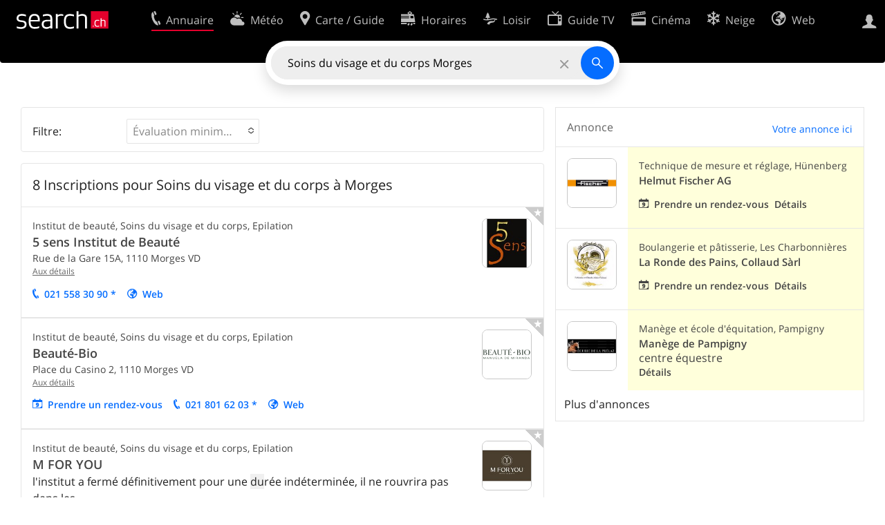

--- FILE ---
content_type: text/html; charset=utf-8
request_url: https://search.ch/tel/Morges/Soins-du-visage-et-du-corps.fr.html
body_size: 10489
content:
<!DOCTYPE html>
<html lang="fr" class="no-js ua-os-mac">
<head><meta http-equiv="Content-Type" content="text/html; charset=utf-8">
<meta name="description" content="8 résultats pour Soins du visage et du corps à Morges avec Haarentfernung, Kosmetikinstitut, Epilation, Medizinische Massage, Schlankheitsinstitut, Schönheitszentrum, Alternative Therapie, Fussreflexzonenmassage">
<link rel="shortcut icon" href="//search.ch/lib/favicon.ico?c=3">
<title>8 Inscriptions pour Soins du visage et du corps à Morges - search.ch</title>
<script>document.documentElement.className = document.documentElement.className.replace(/(^|\s)no-js(\s|$)/, '$1js$2');</script>
<link rel="stylesheet" href="//search.ch/lib/itjs/?files=fonts.css,searchlib.css,jquery.fancybox.css,searchlib-full.css,jquery.sumoselect.min.css&amp;c=bb24b42638">
<link rel="stylesheet" href="/tel/itjs/?files=tel.css,tel-full.css&amp;c=a1738a995e">
<meta name="viewport" content="initial-scale=1.0, width=device-width, viewport-fit=cover">
<meta name="apple-mobile-web-app-title" content="8 Inscriptions pour Soins du visage et du corps à Morges">
<meta name="theme-color" content="#000">
<meta name="google-adsense-account" content="ca-pub-3914417089986499">
<meta name="referrer" content="origin-when-cross-origin">
<link rel="apple-touch-icon-precomposed" href="//search.ch/lib/images/touch/tel.png">
<meta name="msapplication-TileImage" content="//search.ch/lib/images/touch/tel.png">
<meta name="msapplication-TileColor" content="#e4002c">
<link title="tel.search.ch - L'annuaire" type="application/opensearchdescription+xml" rel="search" href="/tel/opensearch.fr.xml">
<link rel="alternate" hreflang="x-default" title=" " href="https://search.ch/tel/Morges/Haarentfernung">
<script>window.dataLayer=[{"LocalCategoryUID":"8KvBkfGGKl_B3alkQIaNhQ","LocalRegionUID":"192","PageType":"ResultList","platform":"web","LoginType":"Visitor","Slot":"tel","PageLanguage":"fr"}];</script>
<script>window.kameleoonQueue = window.kameleoonQueue || [];</script>
<script src="https://hm236qt78z.kameleoon.io/kameleoon.js" async fetchpriority="high"></script>
<script async src="https://securepubads.g.doubleclick.net/tag/js/gpt.js"></script>
<script>
			window.googletag = window.googletag || {cmd:[], eventhandler:0};
			window.googletag.cmd = window.googletag.cmd || [];
			window.googletag.eventhandler = window.googletag.eventhandler || 0;
			window.oc_slot_loaded = window.oc_slot_loaded || [];
			googletag.cmd.push(function() {
				googletag.defineSlot('/21785248467/search_homepage/searchch-resultlist-banner', ['fluid'], 'onecontext-s')
					.setTargeting('oneCONTEXT-targeting', ['category_976', 'region_192'])
					.setTargeting('language', 'FR')
					.setClickUrl('//placeproxy.localsearch.ch/places?source=search.ch&rand=1769060568gd41d8cd98f00b204e9800998ecf8427eg03bc46e52f5a10d9d3bed803ba6db426fe463da019bb93caf55ab90a6634bb68g05333184c9e463319a97dcb1481de411&url=')
					.addService(googletag.pubads());

				if (!googletag.eventhandler++) {
					googletag.pubads().addEventListener('slotRenderEnded', function(ev) {
						
						try {
							var slotid = ev.slot.getSlotElementId();
							var oc = document.getElementById(slotid).closest('.tel-onecontext');

							// Detect double loading of onecontext ads e.g. by buggy Ringier ad
							if (oc && window.oc_slot_loaded[slotid])
								sl_error('Double load of OneContext slot ' + slotid);
							else
								window.oc_slot_loaded[slotid] = true;

							if (!ev.isEmpty && oc && oc.style.display != 'block') {
								// Do not use jQuery as it is not guaranteed to be available
								oc.style.display = 'block';
								if (ev.slot.getSlotElementId() != 'onecontext-s') {	// no close-button on small ads
									var cb = document.createElement('div');
									cb.className = 'sl-icon-close';
									cb.addEventListener('click', function() { oc.closest('.sl-banner').style.display = 'none' });
									oc.prepend(cb);
								}
							}
						} catch (ex) {};
					});
				}

				googletag.pubads().setPrivacySettings({limitedAds:true});	// Tell google not to set cookies, see https://support.google.com/admanager/answer/9882911 for more information
				googletag.enableServices();
			});
		</script>
<script>
			window.googletag = window.googletag || {cmd:[], eventhandler:0};
			window.googletag.cmd = window.googletag.cmd || [];
			window.googletag.eventhandler = window.googletag.eventhandler || 0;
			window.oc_slot_loaded = window.oc_slot_loaded || [];
			googletag.cmd.push(function() {
				googletag.defineSlot('/21785248467/search_homepage/searchch-resultlist-native', ['fluid'], 'onecontext-m')
					.setTargeting('oneCONTEXT-targeting', ['category_976', 'region_192'])
					.setTargeting('language', 'FR')
					.setClickUrl('//placeproxy.localsearch.ch/places?source=search.ch&rand=1769060568gd41d8cd98f00b204e9800998ecf8427eg2b4e063c4ef34d0f8d93c3e1699f55f988732b5db18e3811629ed1ef593b2380geff569540992b1f03fbafc21d7238b85&url=')
					.addService(googletag.pubads());

				if (!googletag.eventhandler++) {
					googletag.pubads().addEventListener('slotRenderEnded', function(ev) {
						
						try {
							var slotid = ev.slot.getSlotElementId();
							var oc = document.getElementById(slotid).closest('.tel-onecontext');

							// Detect double loading of onecontext ads e.g. by buggy Ringier ad
							if (oc && window.oc_slot_loaded[slotid])
								sl_error('Double load of OneContext slot ' + slotid);
							else
								window.oc_slot_loaded[slotid] = true;

							if (!ev.isEmpty && oc && oc.style.display != 'block') {
								// Do not use jQuery as it is not guaranteed to be available
								oc.style.display = 'block';
								if (ev.slot.getSlotElementId() != 'onecontext-s') {	// no close-button on small ads
									var cb = document.createElement('div');
									cb.className = 'sl-icon-close';
									cb.addEventListener('click', function() { oc.closest('.sl-banner').style.display = 'none' });
									oc.prepend(cb);
								}
							}
						} catch (ex) {};
					});
				}

				googletag.pubads().setPrivacySettings({limitedAds:true});	// Tell google not to set cookies, see https://support.google.com/admanager/answer/9882911 for more information
				googletag.enableServices();
			});
		</script>
<script>
			window.googletag = window.googletag || {cmd:[], eventhandler:0};
			window.googletag.cmd = window.googletag.cmd || [];
			window.googletag.eventhandler = window.googletag.eventhandler || 0;
			window.oc_slot_loaded = window.oc_slot_loaded || [];
			googletag.cmd.push(function() {
				googletag.defineSlot('/21785248467/search_homepage/searchch-resultlist-inread', ['fluid'], 'onecontext-l')
					.setTargeting('oneCONTEXT-targeting', ['category_976', 'region_192'])
					.setTargeting('language', 'FR')
					.setClickUrl('//placeproxy.localsearch.ch/places?source=search.ch&rand=1769060568gd41d8cd98f00b204e9800998ecf8427egf659f0816ae58d2ffcbd57fc7afc1816c6b12e2f4c6cad0743f30a5ee270ab78gabf33117a1631cc1bf78d30f17988375&url=')
					.addService(googletag.pubads());

				if (!googletag.eventhandler++) {
					googletag.pubads().addEventListener('slotRenderEnded', function(ev) {
						
						try {
							var slotid = ev.slot.getSlotElementId();
							var oc = document.getElementById(slotid).closest('.tel-onecontext');

							// Detect double loading of onecontext ads e.g. by buggy Ringier ad
							if (oc && window.oc_slot_loaded[slotid])
								sl_error('Double load of OneContext slot ' + slotid);
							else
								window.oc_slot_loaded[slotid] = true;

							if (!ev.isEmpty && oc && oc.style.display != 'block') {
								// Do not use jQuery as it is not guaranteed to be available
								oc.style.display = 'block';
								if (ev.slot.getSlotElementId() != 'onecontext-s') {	// no close-button on small ads
									var cb = document.createElement('div');
									cb.className = 'sl-icon-close';
									cb.addEventListener('click', function() { oc.closest('.sl-banner').style.display = 'none' });
									oc.prepend(cb);
								}
							}
						} catch (ex) {};
					});
				}

				googletag.pubads().setPrivacySettings({limitedAds:true});	// Tell google not to set cookies, see https://support.google.com/admanager/answer/9882911 for more information
				googletag.enableServices();
			});
		</script></head>
<body class="tel-form-small tel-design2025 sl-lang-fr ux-audit ua-os-mac ua-chrome sl-service-tel sl-service-tel-result"><div style="position:absolute"><noscript><img class="audit" alt="" style="width:0; height:0; border:0; padding:0" src="//search.ch/audit/NCP/tel/fr/result"></noscript><script>(new Image()).src = '//search.ch/audit/NCP/tel/fr/result?d=' + Math.random()</script>
</div>
<div><img class="sl-printonly sl-logo-print" alt="search.ch" src="//search.ch/lib/images/search-logo-print.svg?c=ae4bf65605"><div class="sl-nav-container sl-screenonly"><div class="sl-nav"><div class="sl-nav-inner"><a href="//search.ch/index.fr.html" title="Page d'accueil"><div id="sl-logo" class="sl-logo left"></div>
</a><div class="sl-login-container sl-form" id="sl-profile-badge-container"><a class="sl-profile-badge" href="#sl-login" title="Connexion"><span class="sl-icon-monospace sl-icon-profile"></span></a></div>
<ul class="sl-nav-items-container"><li class="sl-nav-item sl-menu-active" data-moveable title="Annuaire suisse"><a id="sl-menu-link-tel" class="sl-menu-link sl-vertical-center" href="//search.ch/tel/index.fr.html"><span class="sl-icon-monospace sl-icon-service-tel"></span><span class="sl-menu-title">Annuaire</span></a></li><li class="sl-nav-item" data-moveable title=""><a id="sl-menu-link-meteo" class="sl-menu-link sl-vertical-center" href="//search.ch/meteo/index.fr.html"><span class="sl-icon-monospace sl-icon-service-meteo"></span><span class="sl-menu-title">Météo</span></a></li><li class="sl-nav-item" data-moveable title="Carte suisse et guide routier"><a id="sl-menu-link-map" class="sl-menu-link sl-vertical-center" href="//search.ch/map/index.fr.html"><span class="sl-icon-monospace sl-icon-service-map"></span><span class="sl-menu-title">Carte / Guide</span></a></li><li class="sl-nav-item" data-moveable title="Horaires avec les transports publics"><a id="sl-menu-link-oev" class="sl-menu-link sl-vertical-center" href="//search.ch/horaire/index.fr.html"><span class="sl-icon-monospace sl-icon-service-oev"></span><span class="sl-menu-title">Horaires</span></a></li><li class="sl-nav-item" data-moveable title="Loisir"><a id="sl-menu-link-freizeit" class="sl-menu-link sl-vertical-center" href="//search.ch/loisir/index.fr.html"><span class="sl-icon-monospace sl-icon-service-freizeit"></span><span class="sl-menu-title">Loisir</span></a></li><li class="sl-nav-item" data-moveable title="Programme TV"><a id="sl-menu-link-tv" class="sl-menu-link sl-vertical-center" href="//search.ch/tv/index.fr.html"><span class="sl-icon-monospace sl-icon-service-tv"></span><span class="sl-menu-title">Guide TV</span></a></li><li class="sl-nav-item" data-moveable title="Actualité cinéma"><a id="sl-menu-link-kino" class="sl-menu-link sl-vertical-center" href="//search.ch/cine/index.fr.html"><span class="sl-icon-monospace sl-icon-service-kino"></span><span class="sl-menu-title">Cinéma</span></a></li><li class="sl-nav-item" data-moveable title="Rapport de neige pour plus de 200 stations de ski de Suisse"><a id="sl-menu-link-meteo/snow" class="sl-menu-link sl-vertical-center" href="//search.ch/meteo/snow.fr.html"><span class="sl-icon-monospace sl-icon-service-snow"></span><span class="sl-menu-title">Neige</span></a></li><li class="sl-nav-item" data-moveable title="Recherche du Web"><a id="sl-menu-link-web" class="sl-menu-link sl-vertical-center" href="//search.ch/web/index.fr.html"><span class="sl-icon-monospace sl-icon-service-web"></span><span class="sl-menu-title">Web</span></a></li><li class="sl-nav-item" data-moveable title=""><a id="sl-menu-link-app" class="sl-menu-link sl-vertical-center" href="//search.ch/app/index.fr.html"><span class="sl-icon-monospace sl-icon-service-app"></span><span class="sl-menu-title">Apps</span></a></li><li class="sl-nav-item"><a id="sl-more-link" class="sl-menu-link sl-vertical-center" href="#sl-flyout-menu"><span class="sl-icon-monospace sl-icon-more"></span><span class="sl-menu-title">Plus</span></a></li></ul>
<div id="sl-login" class="sl-login-container sl-form"><form method="post" action="//login.search.ch/login.fr.html"><ul class="sl-floatlist"><li class="sl-floatlist-newline spacer"><a class="sl-text-link" href="//login.search.ch/settings/services.fr.html?f=https%3A%2F%2Fsearch.ch%2Ftel%2FMorges%2FSoins-du-visage-et-du-corps.fr.html"><span>Données personnelles »</span></a></li>
<li class="sl-floatlist-newline sl-readtext">Connexion:</li>
<li class="sl-login-input"><input type="text" placeholder="Nom d'utilisateur" name="LoginName" tabindex="1"><div class="sl-form-row-field-action-right sl-icon-clear" style="display:none"></div>
</li>
<li class="sl-login-input"><input type="password" placeholder="Mot de passe" name="Password" tabindex="1"><input type="hidden" name="Token" value="79b6cd3645aa7355d5e98c85f022e18d"><div class="sl-form-row-field-action-right sl-icon-clear" style="display:none"></div>
</li>
<li class="sl-floatlist-newline spacer"><input type="hidden" name="f" value="https://search.ch/tel/Morges/Soins-du-visage-et-du-corps.fr.html"><input type="submit" class="" value="OK" tabindex="1"></li>
<li><a class="sl-text-link" href="//login.search.ch/register.fr.html?f=https%3A%2F%2Fsearch.ch%2Ftel%2FMorges%2FSoins-du-visage-et-du-corps.fr.html"><span>Enregistrer</span></a></li>
<li class="sl-floatlist-newline spacer"><a class="sl-text-link" href="//login.search.ch/forgotpassword.fr.html?f=https%3A%2F%2Fsearch.ch%2Ftel%2FMorges%2FSoins-du-visage-et-du-corps.fr.html"><span>Oublié le mot de passe</span></a></li>
<li class="sl-floatlist-newline sl-readtext">ou</li>
<li class="sl-floatlist-newline socialbutton"><a rel="nofollow" class="sl-sociallogin-localch sl-text-link sl-button" href="//login.search.ch/login/localch.fr.html?f=https%3A%2F%2Fsearch.ch%2Ftel%2FMorges%2FSoins-du-visage-et-du-corps.fr.html&amp;mode=login&amp;nonce=1769060568g07179cd09aa7de75c89ea020b1beb288ge8277c5d65f77362a38038929b5b9c90cd3d661cb97b4b1b97f9a51ca6704d2eg2dcebfc9e39e728118b9b88a06ada353" data-state="{&quot;forward_url&quot;:&quot;https:\/\/search.ch\/tel\/Morges\/Soins-du-visage-et-du-corps.fr.html&quot;,&quot;mode&quot;:&quot;login&quot;}" data-nonce="1769060568g07179cd09aa7de75c89ea020b1beb288ge8277c5d65f77362a38038929b5b9c90cd3d661cb97b4b1b97f9a51ca6704d2eg2dcebfc9e39e728118b9b88a06ada353"><img class="sl-share-icon" src="//search.ch/lib/images/social/localch.svg?c=141c7389a2" alt=""><span>Connecter avec local.ch</span></a></li>
<li class="sl-floatlist-newline socialbutton"><a rel="nofollow" class="sl-sociallogin-apple sl-text-link sl-button" href="//login.search.ch/login/apple.fr.html?f=https%3A%2F%2Fsearch.ch%2Ftel%2FMorges%2FSoins-du-visage-et-du-corps.fr.html&amp;mode=login&amp;nonce=1769060568g07179cd09aa7de75c89ea020b1beb288ge8277c5d65f77362a38038929b5b9c90cd3d661cb97b4b1b97f9a51ca6704d2eg2dcebfc9e39e728118b9b88a06ada353" data-state="{&quot;forward_url&quot;:&quot;https:\/\/search.ch\/tel\/Morges\/Soins-du-visage-et-du-corps.fr.html&quot;,&quot;mode&quot;:&quot;login&quot;}" data-nonce="1769060568g07179cd09aa7de75c89ea020b1beb288ge8277c5d65f77362a38038929b5b9c90cd3d661cb97b4b1b97f9a51ca6704d2eg2dcebfc9e39e728118b9b88a06ada353"><img class="sl-share-icon" src="//search.ch/lib/images/social/apple.svg?c=ef7e622b8b" alt=""><span>Connecter avec Apple</span></a></li>
<li class="sl-floatlist-newline socialbutton"><a rel="nofollow" class="sl-sociallogin-facebook sl-text-link sl-button" href="//login.search.ch/login/facebook.fr.html?f=https%3A%2F%2Fsearch.ch%2Ftel%2FMorges%2FSoins-du-visage-et-du-corps.fr.html&amp;mode=login&amp;nonce=1769060568g07179cd09aa7de75c89ea020b1beb288ge8277c5d65f77362a38038929b5b9c90cd3d661cb97b4b1b97f9a51ca6704d2eg2dcebfc9e39e728118b9b88a06ada353" data-state="{&quot;forward_url&quot;:&quot;https:\/\/search.ch\/tel\/Morges\/Soins-du-visage-et-du-corps.fr.html&quot;,&quot;mode&quot;:&quot;login&quot;}" data-nonce="1769060568g07179cd09aa7de75c89ea020b1beb288ge8277c5d65f77362a38038929b5b9c90cd3d661cb97b4b1b97f9a51ca6704d2eg2dcebfc9e39e728118b9b88a06ada353"><img class="sl-share-icon" src="//search.ch/lib/images/social/facebook.svg?c=f912f2fa26" alt=""><span>Connecter avec Facebook</span></a></li>
<li class="sl-floatlist-newline socialbutton"><a rel="nofollow" class="sl-sociallogin-google sl-text-link sl-button" href="//login.search.ch/login/google.fr.html?f=https%3A%2F%2Fsearch.ch%2Ftel%2FMorges%2FSoins-du-visage-et-du-corps.fr.html&amp;mode=login&amp;nonce=1769060568g07179cd09aa7de75c89ea020b1beb288ge8277c5d65f77362a38038929b5b9c90cd3d661cb97b4b1b97f9a51ca6704d2eg2dcebfc9e39e728118b9b88a06ada353" data-state="{&quot;forward_url&quot;:&quot;https:\/\/search.ch\/tel\/Morges\/Soins-du-visage-et-du-corps.fr.html&quot;,&quot;mode&quot;:&quot;login&quot;}" data-nonce="1769060568g07179cd09aa7de75c89ea020b1beb288ge8277c5d65f77362a38038929b5b9c90cd3d661cb97b4b1b97f9a51ca6704d2eg2dcebfc9e39e728118b9b88a06ada353"><img class="sl-share-icon" src="//search.ch/lib/images/social/google.svg?c=5ea4cb398a" alt=""><span>Connecter avec Google</span></a></li>
<li class="sl-floatlist-newline socialbutton"><a rel="nofollow" class="sl-sociallogin-linkedin sl-text-link sl-button" href="//login.search.ch/login/linkedin.fr.html?f=https%3A%2F%2Fsearch.ch%2Ftel%2FMorges%2FSoins-du-visage-et-du-corps.fr.html&amp;mode=login&amp;nonce=1769060568g07179cd09aa7de75c89ea020b1beb288ge8277c5d65f77362a38038929b5b9c90cd3d661cb97b4b1b97f9a51ca6704d2eg2dcebfc9e39e728118b9b88a06ada353" data-state="{&quot;forward_url&quot;:&quot;https:\/\/search.ch\/tel\/Morges\/Soins-du-visage-et-du-corps.fr.html&quot;,&quot;mode&quot;:&quot;login&quot;}" data-nonce="1769060568g07179cd09aa7de75c89ea020b1beb288ge8277c5d65f77362a38038929b5b9c90cd3d661cb97b4b1b97f9a51ca6704d2eg2dcebfc9e39e728118b9b88a06ada353"><img class="sl-share-icon" src="//search.ch/lib/images/social/linkedin.svg?c=c1b8d81f93" alt=""><span>Connecter avec LinkedIn</span></a></li>
<li class="sl-floatlist-newline sl-readtext sl-smaller">Veuillez noter que notre nouvelle déclaration relative à la <a href="//search.ch/privacy.fr.html">protection des données</a> ainsi que nos <a href="//search.ch/terms.fr.html">conditions d'utilisation</a> modifiées sont applicables.</li>
</ul>
<!--valid--></form>
</div>
</div>
</div>
<div id="sl-service-form-container" class="sl-screenonly"><div id="tel-forms"><form id="tel-form-simple" action="/tel/index.fr.html" class="tel-search-form"><div class="tel-search"><div class="tel-inputs"><div class="tel-input"><input id="tel-form-simple-all" class="tel-feedback" type="text" name="all" placeholder="Qui/quoi/où/numéro téléphone" data-placeholders="Entreprise, p.ex. «localsearch»|Profession et lieu, p.ex. «menuisier Genève»|No de téléphone, p.ex. «0582010541»|Enterprise et lieu, p.ex. «Migros Lausanne»|Nom et lieu, p.ex. «Peter Mueller Berne»" title="Qui/quoi/où/numéro téléphone" value="Soins du visage et du corps Morges" spellcheck="false" autocomplete="off" tabindex="1"><div class="sl-form-row-field-action-right sl-icon-clear" style="display:none"></div>
</div>
</div>
<input type="submit" class="sl-icon-font" title="Rechercher" value="" tabindex="1"></div>
<div class="tel-feedbacks"><div class="tel-feedback-row"><div class="tel-bar-container"><div class="tel-result-bar" style="width:72%"></div>
<span class="tel-result-count">8</span><span class="tel-result-label">inscriptions</span></div>
</div>
</div>
<div class="tel-toggles"><a id="tel-toggle-extended" href="/tel/extended.fr.html">Recherche avancée</a></div>
<!--valid--></form>
</div>
</div>
</div>
<div class="sl-tribune-ad ad-block" style="display: none"></div>
<div class="sl-content sl-cards-container"><!-- teldb: tel_search_ch.teldb-20260121_2030 -->
<div class="sl-loadmore-section" data-maxpage="1"><div class="sl-col sl-col-5 sl-col-4-medium"><section class="sl-card tel-result-tips sl-error"><div class="sl-card-inner"><div class="sl-card-body"><div></div>
</div>
</div>
</section>
<div class="sl-card-inner sl-banner sl-banner-hidden-title tel-onecontext ad-block sl-screenonly"><table><tr><td class="sl-card-body">
			<div id='onecontext-s' style='aspect-ratio:728/90'>
				<script>
					googletag.cmd.push(function() { googletag.display('onecontext-s'); });
				</script>
			</div>
		</td>
</tr>
</table>
</div>
<section class="sl-card sl-screenonly tel-filter"><div class="sl-card-inner"><div class="sl-card-body"><form><input type="hidden" name="was" value="Soins du visage et du corps"><input type="hidden" name="wo" value="Morges"><table><tr><td><span class="tel-filter-tour" title="Les entrées peuvent être filtrées par des critères supplémentaires.">Filtre:</span></td>
<td><select id="tel-filter-rating" class="tel-filter-nomulti" multiple name="rating[]" data-placeholder="Évaluation minimale"><option title="Évaluation minimale: Excellent" class="tel-filter-rating-95" value="95">Excellent (2)</option>
<option title="Évaluation minimale: Bon" class="tel-filter-rating-75" value="75">Bon (2)</option>
<option title="Évaluation minimale: A des évaluations" class="tel-filter-rating-0" value="0">A des évaluations (2)</option>
</select>
</td>
<td><a href="#" style="visibility:hidden" class="tel-filter-clear sl-icon-map-draw-delete" title="Supprimer le filtre, afficher tous les résultats"></a></td>
</tr>
</table>
<noscript><input type="submit" name="filter" value="Rechercher" tabindex="1"></noscript><!--valid--></form>
</div>
</div>
</section>
<div class="tel-content"><section class="sl-card tel-card-results"><header class="tel-maplet" data-facetcounts="{&quot;localina-tomorrow-lunch&quot;:0,&quot;rating-0&quot;:2,&quot;open-yes&quot;:0,&quot;rating-95&quot;:2,&quot;private-1&quot;:0,&quot;private-0&quot;:8,&quot;rating-75&quot;:2,&quot;localina-later&quot;:0,&quot;localina-today-lunch&quot;:0,&quot;localina-today-dinner&quot;:0,&quot;open-available&quot;:8}"><h1 class="sl-card-header-title" style="width:calc(100% - 10rem)">8 Inscriptions pour Soins du visage et du corps à Morges</h1>
</header>
<ol class="tel-results tel-entries"><li class="tel-onecontext sl-banner">
			<div id='onecontext-m' style=''>
				<script>
					googletag.cmd.push(function() { googletag.display('onecontext-m'); });
				</script>
			</div>
		</li>
<li class="tel-commercial tel-paid"><div class="tel-badge" title="Inscription premium"><div class="sl-icon-font"></div>
</div>
<article class="tel-resultentry tel-resultentry-clickable"><table class="tel-resultentry"><tr><td class="tel-result-main"><div class="tel-result-content"><div class="tel-categories">Institut de beauté, Soins du visage et du corps, Epilation</div>
<h1><a href="/tel/morges/rue-de-la-gare-15a/5-sens-institut-de-beaute.fr.html" data-stats="">5 sens Institut de Beauté</a></h1>
<div class="tel-address">Rue de la Gare 15A, <span class="tel-zipcity"><span class="postal-code">1110</span> <span class="locality">Morges</span> <span class="region">VD</span></span></div>
<div class="tel-number sl-printonly"><span class="sl-nowrap"><a href="tel:+41215583090" title="Appeler" class="value tel-callable" data-entrytype="Business" data-ponp="1" data-stats="">021 558 30 90</a> <span title="* Ne souhaite pas de publicité">*</span></span></div>
</div>
<a class="tel-result-detail-link" title="5 sens Institut de Beauté" href="/tel/morges/rue-de-la-gare-15a/5-sens-institut-de-beaute.fr.html" data-stats="">Aux détails</a><ul class="tel-result-actions sl-screenonly sl-floatlist"><li><a class="tel-result-action sl-icon-call" href="tel:+41215583090" data-entrytype="Business" data-ponp="1" data-stats="" title="Appeler">021 558 30 90 *</a></li>
<li><a class="tel-result-action sl-icon-website" href="http://www.cinqsens.ch/" data-stats="">Web</a></li>
</ul>
</td>
<td class="tel-result-left"><a href="/tel/morges/rue-de-la-gare-15a/5-sens-institut-de-beaute.fr.html"><img class="tel-result-image default" src="//search.ch/tel/media/3e637ea2bda0d1a2ef5427c9b1d1a63e44092309.jpg/l/128x128/5-sens.jpg" alt="5 sens Institut de Beauté"></a></td>
</tr>
</table>
</article>
</li>
<li class="tel-commercial tel-paid"><div class="tel-badge" title="Inscription premium"><div class="sl-icon-font"></div>
</div>
<article class="tel-resultentry tel-resultentry-clickable"><table class="tel-resultentry"><tr><td class="tel-result-main"><div class="tel-result-content"><div class="tel-categories">Institut de beauté, Soins du visage et du corps, Epilation</div>
<h1><a href="/tel/morges/place-du-casino-2/beaute-bio.fr.html" data-stats="">Beauté-Bio</a></h1>
<div class="tel-address">Place du Casino 2, <span class="tel-zipcity"><span class="postal-code">1110</span> <span class="locality">Morges</span> <span class="region">VD</span></span></div>
<div class="tel-number sl-printonly"><span class="sl-nowrap"><a href="tel:+41218016203" title="Appeler" class="value tel-callable" data-entrytype="Business" data-ponp="1" data-stats="">021 801 62 03</a> <span title="* Ne souhaite pas de publicité">*</span></span></div>
</div>
<a class="tel-result-detail-link" title="Beauté-Bio" href="/tel/morges/place-du-casino-2/beaute-bio.fr.html" data-stats="">Aux détails</a><ul class="tel-result-actions sl-screenonly sl-floatlist"><li><a class="tel-result-action sl-icon-calendar" href="https://www.fresha.com/fr/a/beaute-bio-manuela-de-miranda-morges-place-du-casino-2-ut61n9w8/booking?menu=true&amp;pId=20625&amp;dppub=true&amp;employeeId=54595&amp;cartId=3be3500d-7b1d-4b49-a006-b27bf883763c&amp;origin=searchch" data-stats="">Prendre un rendez-vous</a></li>
<li><a class="tel-result-action sl-icon-call" href="tel:+41218016203" data-entrytype="Business" data-ponp="1" data-stats="" title="Appeler">021 801 62 03 *</a></li>
<li><a class="tel-result-action sl-icon-website" href="https://www.beaute-bio.ch/" data-stats="">Web</a></li>
</ul>
</td>
<td class="tel-result-left"><a href="/tel/morges/place-du-casino-2/beaute-bio.fr.html"><img class="tel-result-image default" src="//search.ch/tel/media/c995d77e78b35b42414d4a46f556c79180e13abf.png/l/128x128/logo-beaute-bio.png" alt="Beauté-Bio"></a></td>
</tr>
</table>
</article>
</li>
<li class="tel-commercial tel-paid"><div class="tel-badge" title="Inscription premium"><div class="sl-icon-font"></div>
</div>
<article class="tel-resultentry tel-resultentry-clickable"><table class="tel-resultentry"><tr><td class="tel-result-main"><div class="tel-result-content"><div class="tel-categories">Institut de beauté, Soins du visage et du corps, Epilation</div>
<h1><a href="/tel/morges/avenue-de-la-gottaz-30/m-for-you.fr.html" data-stats="">M FOR YOU</a></h1>
<div class="tel-occupation">l'institut a fermé définitivement pour une <span class="sl-keyword">du</span>rée indéterminée, il ne rouvrira pas dans les ...</div>
<div class="tel-address">Avenue de la Gottaz 30, <span class="tel-zipcity"><span class="postal-code">1110</span> <span class="locality">Morges</span> <span class="region">VD</span></span></div>
<div class="tel-number sl-printonly"><span class="sl-nowrap"><a href="tel:+41218012029" title="Appeler" class="value tel-callable" data-entrytype="Business" data-ponp="1" data-stats="">021 801 20 29</a> <span title="* Ne souhaite pas de publicité">*</span></span></div>
</div>
<a class="tel-result-detail-link" title="M FOR YOU" href="/tel/morges/avenue-de-la-gottaz-30/m-for-you.fr.html" data-stats="">Aux détails</a><ul class="tel-result-actions sl-screenonly sl-floatlist"><li><a class="tel-result-action tel-lightbox-integration sl-icon-calendar" href="https://booking-widget.services.local.ch/fr/entries/ou9jcDC9eAcRAgGdBBRFsQ/bookings/new?origin=searchch" data-stats="">Prendre un rendez-vous</a></li>
<li><a class="tel-result-action sl-icon-call" href="tel:+41218012029" data-entrytype="Business" data-ponp="1" data-stats="" title="Appeler">021 801 20 29 *</a></li>
<li><a class="tel-result-action sl-icon-website" href="https://m-for-you.digitalone.site/" data-stats="">Web</a></li>
</ul>
</td>
<td class="tel-result-left"><a href="/tel/morges/avenue-de-la-gottaz-30/m-for-you.fr.html"><img class="tel-result-image default" src="//search.ch/tel/media/061d4b7798cc09fa0007a402f786e9f95497aae6.jpg/l/128x128/cdv-m4u-r.jpg" alt="M FOR YOU"></a></td>
</tr>
</table>
</article>
</li>
<li class="tel-onecontext sl-banner">
			<div id='onecontext-l' style='aspect-ratio:757/250'>
				<script>
					googletag.cmd.push(function() { googletag.display('onecontext-l'); });
				</script>
			</div>
		</li>
<li class="tel-commercial"><article class="tel-resultentry tel-resultentry-clickable"><table class="tel-resultentry"><tr><td class="tel-result-main"><div class="tel-result-content"><div class="tel-categories">Institut de beauté, Soins du visage et du corps, Epilation, ...</div>
<h1><a href="/tel/morges/grand-rue-32/ligne-beaute.fr.html" data-stats="">Ligne &amp; Beauté</a></h1>
<div class="tel-occupation">Visage, amincissement, épilation à la cire et épilation laser</div>
<div class="tel-address">Grand-Rue 32, <span class="tel-zipcity"><span class="postal-code">1110</span> <span class="locality">Morges</span> <span class="region">VD</span></span></div>
<div class="tel-number sl-printonly"><span class="sl-nowrap"><a href="tel:+41218033050" title="Appeler" class="value tel-callable" data-entrytype="Business" data-ponp="0" data-stats="">021 803 30 50</a> <span title="* Ne souhaite pas de publicité">*</span></span></div>
</div>
<a class="tel-result-detail-link" title="Ligne &amp; Beauté" href="/tel/morges/grand-rue-32/ligne-beaute.fr.html" data-stats="">Aux détails</a><ul class="tel-result-actions sl-screenonly sl-floatlist"><li><a class="tel-result-action sl-icon-call" href="tel:+41218033050" data-entrytype="Business" data-ponp="0" data-stats="" title="Appeler">021 803 30 50 *</a></li>
</ul>
</td>
<td class="tel-result-left"><a href="/tel/morges/grand-rue-32/ligne-beaute.fr.html"><img class="tel-result-image default" src="//search.ch/tel/images/organisation.png?c=9999" alt="Ligne &amp; Beauté"></a></td>
</tr>
</table>
</article>
</li>
<li class="tel-commercial"><article class="tel-resultentry tel-resultentry-clickable"><table class="tel-resultentry"><tr><td class="tel-result-main"><div class="tel-result-content"><div class="tel-categories">Centre esthétique, Soins du visage et du corps</div>
<h1><a href="/tel/morges/rue-de-la-gare-17/neroli-beaute-bien-etre.fr.html" data-stats="">Neroli beauté &amp; bien-<span class="sl-keyword">êt</span>re</a></h1>
<div class="tel-address">Rue de la Gare 17, <span class="tel-zipcity"><span class="postal-code">1110</span> <span class="locality">Morges</span> <span class="region">VD</span></span></div>
<div class="tel-number sl-printonly"><span class="sl-nowrap"><a href="tel:+41218887509" title="Appeler" class="value tel-callable" data-entrytype="Business" data-ponp="0" data-stats="">021 888 75 09</a> <span title="* Ne souhaite pas de publicité">*</span></span></div>
</div>
<a class="tel-result-detail-link" title="Neroli beauté &amp; bien-être" href="/tel/morges/rue-de-la-gare-17/neroli-beaute-bien-etre.fr.html" data-stats="">Aux détails</a><ul class="tel-result-actions sl-screenonly sl-floatlist"><li><a class="tel-result-action tel-lightbox-integration sl-icon-calendar" href="https://booking-widget.services.local.ch/fr/entries/p9KW_4O0osZQdrRvSvOk_g/bookings/new?origin=searchch" data-stats="">Prendre un rendez-vous</a></li>
<li><a class="tel-result-action sl-icon-call" href="tel:+41218887509" data-entrytype="Business" data-ponp="0" data-stats="" title="Appeler">021 888 75 09 *</a></li>
</ul>
</td>
<td class="tel-result-left"><a href="/tel/morges/rue-de-la-gare-17/neroli-beaute-bien-etre.fr.html"><img class="tel-result-image default" src="//search.ch/tel/images/organisation.png?c=9999" alt="Neroli beauté &amp; bien-être"></a></td>
</tr>
</table>
</article>
</li>
<li class="tel-commercial"><article class="tel-resultentry tel-resultentry-clickable"><table class="tel-resultentry"><tr><td class="tel-result-main"><div class="tel-result-content"><div class="tel-categories">Thérapie alternative, Soins du visage et du corps, Réflexologie, ...</div>
<h1><a href="/tel/morges/chemin-claude-anet-5/coco-cannelle.fr.html" data-stats="">Coco Cannelle</a></h1>
<div class="tel-occupation">Studio Soins et Beauté - Thérapeute agréée ASCA - Massothérapeute - Réflexologue - Soins ...</div>
<div class="tel-address">Chemin Claude-Anet 5, <span class="tel-zipcity"><span class="postal-code">1110</span> <span class="locality">Morges</span> <span class="region">VD</span></span></div>
<div class="tel-number sl-printonly"><span class="sl-nowrap"><a href="tel:+41799643758" title="Appeler" class="value tel-callable" data-entrytype="Business" data-ponp="0" data-stats="">079 964 37 58</a> <span title="* Ne souhaite pas de publicité">*</span></span></div>
</div>
<a class="tel-result-detail-link" title="Coco Cannelle" href="/tel/morges/chemin-claude-anet-5/coco-cannelle.fr.html" data-stats="">Aux détails</a><ul class="tel-result-actions sl-screenonly sl-floatlist"><li><a class="tel-result-action sl-icon-call" href="tel:+41799643758" data-entrytype="Business" data-ponp="0" data-stats="" title="Appeler">079 964 37 58 *</a></li>
</ul>
</td>
<td class="tel-result-left"><a href="/tel/morges/chemin-claude-anet-5/coco-cannelle.fr.html"><img class="tel-result-image default" src="//search.ch/tel/images/organisation.png?c=9999" alt="Coco Cannelle"></a></td>
</tr>
</table>
</article>
</li>
<li class="tel-commercial"><article class="tel-resultentry tel-resultentry-clickable"><table class="tel-resultentry"><tr><td class="tel-result-main"><div class="tel-result-content"><div class="tel-categories">Institut de beauté, Soins du visage et du corps</div>
<h1><a href="/tel/morges/rue-louis-de-savoie-56/gn-institut-de-beaute.fr.html" data-stats="">GN Institut de Beauté</a></h1>
<div class="tel-address">Rue Louis-de-Savoie 56, <span class="tel-zipcity"><span class="postal-code">1110</span> <span class="locality">Morges</span> <span class="region">VD</span></span></div>
<div class="tel-number sl-printonly"><span class="sl-nowrap"><a href="tel:+41786846449" title="Appeler" class="value tel-callable" data-entrytype="Business" data-ponp="0" data-stats="">078 684 64 49</a> <span title="* Ne souhaite pas de publicité">*</span></span></div>
</div>
<a class="tel-result-detail-link" title="GN Institut de Beauté" href="/tel/morges/rue-louis-de-savoie-56/gn-institut-de-beaute.fr.html" data-stats="">Aux détails</a><ul class="tel-result-actions sl-screenonly sl-floatlist"><li><a class="tel-result-action sl-icon-call" href="tel:+41786846449" data-entrytype="Business" data-ponp="0" data-stats="" title="Appeler">078 684 64 49 *</a></li>
</ul>
</td>
<td class="tel-result-left"><a href="/tel/morges/rue-louis-de-savoie-56/gn-institut-de-beaute.fr.html"><img class="tel-result-image default" src="//search.ch/tel/images/organisation.png?c=9999" alt="GN Institut de Beauté"></a></td>
</tr>
</table>
</article>
</li>
<li class="tel-commercial"><article class="tel-resultentry tel-resultentry-clickable"><table class="tel-resultentry"><tr><td class="tel-result-main"><div class="tel-result-content"><div class="tel-categories">Institut de beauté, Epilation, Massage thérapeutique, ...</div>
<h1><a href="/tel/morges/chemin-de-la-brume-2/asya-institut.fr.html" data-stats="">Asya Institut</a></h1>
<div class="tel-occupation">Bien-<span class="sl-keyword">êt</span>re et beauté de Chine</div>
<div class="tel-address">Chemin de la Brume 2, <span class="tel-zipcity"><span class="postal-code">1110</span> <span class="locality">Morges</span> <span class="region">VD</span></span></div>
<div class="tel-number sl-printonly"><span class="sl-nowrap"><a href="tel:+41218032000" title="Appeler" class="value tel-callable" data-entrytype="Business" data-ponp="0" data-stats="">021 803 20 00</a></span></div>
<div class="sl_context"><div class="tel-context"><span class="sl_context_label">Catégories: </span>Soins du visage et du corps</div>
</div>
</div>
<a class="tel-result-detail-link" title="Asya Institut" href="/tel/morges/chemin-de-la-brume-2/asya-institut.fr.html" data-stats="">Aux détails</a><ul class="tel-result-actions sl-screenonly sl-floatlist"><li><a class="tel-result-action sl-icon-call" href="tel:+41218032000" data-entrytype="Business" data-ponp="0" data-stats="" title="Appeler">021 803 20 00</a></li>
</ul>
</td>
<td class="tel-result-left"><a href="/tel/morges/chemin-de-la-brume-2/asya-institut.fr.html"><img class="tel-result-image default" src="//search.ch/tel/images/organisation.png?c=9999" alt="Asya Institut"></a></td>
</tr>
</table>
</article>
</li>
</ol>
</section>
<div class="tel-results-end"><div class="tel-nopromo">* Ne souhaite pas de publicité</div>
<div class="tel-footnote">Source des données: SwisscomDirectories</div>
</div>
<div style="clear:both"></div>
<section class="sl-card tel-result-all-valid sl-info sl-screenonly"><div class="sl-card-inner"><div class="sl-card-body"><p>Avez-vous trouvé une erreur? Corrigez une inscription existante ou complétez des inscriptions privées ou d'entreprises et des services publics manquantes.</p>
</div>
</div>
</section>
<div class="sl-off-card sl-no-js-hidden" id="tel-result-scrollprox"><a href="javascript:;" onclick="(function () {$(&quot;#tel-result-scrollprox&quot;).remove(); sl_loadmore();})();">Continuer la recherche dans les alentours.</a></div>
</div>
</div>
<div class="sl-col sl-col-3 sl-col-4-medium tel-ads"><section class="sl-card tel-toplinks sl-banner sl-screenonly"><div class="sl-card-inner"><header><a class="sl-card-action" href="//www.localsearch.ch/fr/digitalone">Votre annonce ici</a><h2 class="sl-card-header-title">Annonce</h2>
</header>
<ol class="tel-results"><li class="tel-ad"><article><table class="tel-resultentry"><tr><td class="tel-result-left"><a href="https://search.ch/tel/huenenberg/moosmattstrasse-1/helmut-fischer-ag.fr.html" data-stats=""><img class="tel-result-image" style="background:white" src="/tel/media/319ac69f0e0ba2c2082c3c08d3a7a92aa04af842.png/l/132x132/2018-05-21-18-49-54.png" alt="Helmut Fischer AG"></a></td>
<td class="tel-result-main"><div class="tel-categories">Technique de mesure et réglage, Hünenberg</div>
<h1><a href="https://search.ch/tel/huenenberg/moosmattstrasse-1/helmut-fischer-ag.fr.html" data-stats="">Helmut Fischer AG</a></h1>
<p class="tel-ad-slogan"></p>
<a class="tel-result-action sl-icon-calendar" href="https://blog.helmut-fischer.com/measuring-made-easy/contact-us?origin=searchch" data-stats="">Prendre un rendez-vous</a><a class="sl-screenonly" href="https://search.ch/tel/huenenberg/moosmattstrasse-1/helmut-fischer-ag.fr.html" data-stats="">Détails</a></td>
</tr>
</table>
</article>
</li>
<li class="tel-ad"><article><table class="tel-resultentry"><tr><td class="tel-result-left"><a href="https://search.ch/tel/les-charbonnieres/route-de-mouthe-4/la-ronde-des-pains-collaud-sarl.fr.html" data-stats=""><img class="tel-result-image" style="background:white" src="/tel/media/a3581ef77c0344a876ba90078c036fb3da895ab0.jpg/l/132x132/2018-07-10-10-33-27.jpg" alt="La Ronde des Pains, Collaud Sàrl"></a></td>
<td class="tel-result-main"><div class="tel-categories">Boulangerie et pâtisserie, Les Charbonnières</div>
<h1><a href="https://search.ch/tel/les-charbonnieres/route-de-mouthe-4/la-ronde-des-pains-collaud-sarl.fr.html" data-stats="">La Ronde des Pains, Collaud Sàrl</a></h1>
<p class="tel-ad-slogan"></p>
<a class="tel-result-action tel-lightbox-integration sl-icon-calendar" href="https://booking-widget.services.local.ch/fr/entries/WBLchAwyK6oRNjFWoX2M4A/bookings/new?origin=searchch" data-stats="">Prendre un rendez-vous</a><a class="sl-screenonly" href="https://search.ch/tel/les-charbonnieres/route-de-mouthe-4/la-ronde-des-pains-collaud-sarl.fr.html" data-stats="">Détails</a></td>
</tr>
</table>
</article>
</li>
<li class="tel-ad"><article><table class="tel-resultentry"><tr><td class="tel-result-left"><a href="https://search.ch/tel/pampigny/route-de-la-prele-3b/manege-de-pampigny.fr.html" data-stats=""><img class="tel-result-image" style="background:white" src="/tel/media/29667c6f368e079b3629108303ba5393d630b7e2.jpg/l/132x132/2017-07-24-07-52-02.jpg" alt="Manège de Pampigny"></a></td>
<td class="tel-result-main"><div class="tel-categories">Manège et école d'équitation, Pampigny</div>
<h1><a href="https://search.ch/tel/pampigny/route-de-la-prele-3b/manege-de-pampigny.fr.html" data-stats="">Manège de Pampigny</a></h1>
<p class="tel-ad-slogan">centre équestre</p>
<a class="sl-screenonly" href="https://search.ch/tel/pampigny/route-de-la-prele-3b/manege-de-pampigny.fr.html" data-stats="">Détails</a></td>
</tr>
</table>
</article>
</li>
</ol>
<div class="sl-card-footer"><div style="margin-top:0.5rem">Plus d'annonces</div>
</div>
</div>
</section>
</div>
</div>
<div class="sl-loadmore-throbber"></div>
</div>
<div class="sl-footer"><div class="sl-flyout-menu" id="sl-flyout-menu"><div class="sl-more-column"><ul id="sl-more-links-list" class="sl-more-links-list"></ul>
</div>
<div class="sl-footer-column"><ul class="sl-footer-link-list"><li><a href="//www.localsearch.ch/fr/votre-inscription">Votre inscription</a></li>
<li><a href="https://cc.localsearch.ch/?language=fr">Centre clients</a></li>
<li class="sl-no-js-hidden"><a class="sl-start-tour" href="#">Utilisation</a></li>
<li><a href="//search.ch/about.fr.html">Mentions Légales</a></li>
<li><a href="//search.ch/contact.fr.html?s=tel">Contact</a></li>
<li><a href="//search.ch/terms.fr.html">Conditions d’utilisation</a></li>
<li><a href="//search.ch/privacy.fr.html">Protection des données</a></li>
<li><a href="//search.ch/cookiepolicy.fr.html">Politique en matière de cookies</a></li>
<li><a href="javascript:Optanon.ToggleInfoDisplay()">Préférences de cookies</a></li>
<li><a href="//api.search.ch/index.fr.html">Développeurs</a></li>
</ul>
</div>
</div>
</div>
</div>
<script>window.trace += "e";; var env = {"t":{"tel_entries":"inscriptions","tel_entry":"inscription","tel_unknown_inaccurate":"inconnue\/non précise","tel_copybutton_success":"Copié dans le presse-papiers."},"tel_feedbackurl":"\/tel\/feedback.fr.json","feedbackfields":{"name":"N","misc":"M","strasse":"S","ort":"O","kanton":"K","tel":"T","was":"A","wo":"W","privat":"P","firma":"F","iquery":"Q","all":"E"},"lang":"fr","audit_url":"\/\/search.ch\/audit\/CP\/tel\/fr\/result","lib_url":"\/\/search.ch\/lib\/","page":"result","bench":1,"servertype":"live","services_onedomain":["app","freizeit","freizeit","loisir","libero","leisure","kino","kino","cine","cine","kino","map","maps","route","velo","bici","bike","fahrrad","meteo","oev","fahrplan","horaire","orario","timetable","route","snow","tel","tv","web","lib","mapgen","portal","routebackend","test","alarm","billy","clips","dofta","envis","hulda","inbyn","jubla","kura","norbo","oxel","pugg","qvart","rusig","trotsig","uldum","vaken","wilse","xaxig","yucca","zita","akut","boren","charm","dimma","devel","twin"],"service_path":"tel","ua":{"os":"mac","osversion":"10.15.7","apptype":false,"appversion":0,"full":true},"T":{"sl_locateme_denied":"Vous ne nous avez pas autorisé à retrouver votre emplacement actuel.","sl_locateme_error":"Impossible de déterminer l'emplacement actuel.","sl_locateme_retry":"Réinitialiser ma position","sl_share_page":"Partager la page"},"post":0};; new Image().src = "//search.ch/lib/sizes.gif?w=" + window.innerWidth + "&h=" + window.innerHeight + "&r=" + (window.devicePixelRatio ? window.devicePixelRatio : 1) + "&f=" + window.getComputedStyle(document.querySelector("html")).getPropertyValue("font-size"); window.onerror = function (errmsg, file, line, column, errorObj) {
	var stack = errorObj && errorObj.stack ? errorObj.stack : "";
	var errstr = typeof errmsg !== 'string' ? 'event keys:' + Object.keys(errmsg).join() : errmsg;
	var el = document.activeElement;
	var typing = el && (el.tagName.toLowerCase() == 'input' && el.type == 'text' || el.tagName.toLowerCase() == 'textarea');
	if (!typing && !window.sl_noretry && errstr.match(/SyntaxError/) && !window.location.href.match(/retry=/) && !env.post)
		window.location.replace(window.location.href + (window.location.search ? "&retry=2" : "?retry=2"))
	else if (!window.sl_errurl)
		window.sl_errurl = (new Image()).src = ("/tel/itjs/error.gif?errmsg=" + encodeURIComponent(errstr) + "&file=" + encodeURIComponent(file) + "&line=" + line + "&column=" + column + "&trace=" + window.trace.substr(9) + "&gotjs=" + encodeURIComponent(window.it_gotjs) + '&stack=' + encodeURIComponent(stack)).substr(0, 3900);
	
}
window.trace += "E";</script>
<script src="/tel/itjs/?files=jquerybuild.js,sl_core.js,sl.js,nav-full.js,service-form.js,geo.js,overlay.js,sl_sortable.js,jquery.fancybox.js,sl_state.js,jquery.sumoselect.min.js,tel-common.js,tel-full.js,fbpreloadall.js&amp;c=092847a2ab"></script>
<script>window.trace += "l";
			
			if (!("$" in window) && !window.location.href.match(/retry=/) && !env.post)
				window.location.replace(window.location.href + (window.location.search ? "&retry=1" : "?retry=1"));
			else
			$(document).ready(function () {
				window.sl_noretry = 1;
				$(document).on("click",".sl-banner .sl-icon-close", function() {
					$(this).closest(".sl-banner").animate({ height:0, padding:0 }, { duration:100, complete: function () { $(this).remove(); } })
						.find(".sl_bv").each(function() { new Image().src = "//search.ch/lib/images/0.gif?r=" + Math.random() + "&banner_close=" + this.id})
				});
				if ($(window).height() < 900 || $(window).width() < 1000)
					$(".sl-banner .sl-card-body, .sl-banner-brandingday").each(function() {
						var img = $(this).find("#embedad0,iframe,img");
						var imgwidth = img.width();
						var imgheight = img.height();
						var scale = 0;
						var origin = "top";
						if (imgwidth > $(window).width())
						{
							scale = ($(window).width() - 28) / imgwidth;
							origin = "top left";
						}
						if (scale)
						{
							var h = $(this).height() * scale;
							$(this).css({ "transform-origin":origin, transform:"scale(" + scale + ")", height:h + 10 });	// 2*5 pixel padding => + 10
							if ($(this).is("td"))
								$(this).closest("table").height(h).find("tr,td,td div").height(h);
						}
					});;search_state_init();
});window.trace += "L";</script>
<script>$(function() {
			$(".sl-start-tour").on("click", function(e) {
				var startTour = function () {
					try { hopscotch.startTour({"id":"search-tour","i18n":{"nextBtn":"Apr\u00e8s","prevBtn":"Avant","doneBtn":"Quitter le tour","closeTooltip":" "},"steps":[{"placement":"bottom","width":250,"zindex":10001,"xOffset":"center","arrowOffset":"center","showCloseButton":true,"showPrevButton":true,"showNextButton":true,"target":"#tel-form-simple-all:visible","content":"Saisissez votre recherche ici."}]}) } catch(e) {}
				};

				e.preventDefault();
				if ($(".sl-flyout-menu").hasClass("open"))
					$("#sl-more-link").trigger("click");	// Close menu

				if ("hopscotch" in window)
					startTour();
				else {
					$("<link>").appendTo("head").attr({
						type: "text/css",
						rel: "stylesheet",
						href: U("/itjs/hopscotch.css")
					});

					$.getScript(U("/itjs/hopscotch.min.js"), function() { setTimeout(startTour, 100) });
				}

				new Image().src = "//search.ch/lib/tours.gif?service=tel_full&t=" + Math.floor(Date.now() / 1000);
			});
			try {
				if (window.location.href.match(/(\?|&)tour=1($|&)/) || hopscotch.getState() !== null)
					$(".sl-start-tour").first().trigger("click");
			} catch(e) {}
		})</script>
<section class="sl-card sl-overlay sl-overlay-card sl-overlay-card-small" id="sl-overlay-onefield-actions"><div class="sl-card-inner"><header><h2 class="sl-card-header-title"><span><a class="sl-overlay-button sl-overlay-prev sl-icon-prev" href="javascript:history.back()"></a><a class="sl-overlay-button sl-overlay-close sl-icon-close sl-action-show close-overlay-onefield" data-show="" href="#"></a><span class="tel-overlay-title">Donnez-nous votre avis sur la recherche avancée.<br>
Qu’est-ce qui a bien fonctionné et que pouvons-nous améliorer ? Des exemples concrets nous aident à nous améliorer !</span></span></h2>
</header>
<div class="sl-card-body"><form action="/tel/api/feedback.fr.json" method="post" class="sl-form"><input type="hidden" name="secret" value="1769060568g3ca6d4c286eb26e6f9c2f67d63cfedbbg10b25d7c347c0f034913b48356d5e5f611b5dc2bfc3a73823827bca0c8e9fce5g93a02570aebee1605a1f2c9b2112793b"><input type="hidden" name="id" value="onefield"><textarea name="body" placeholder="N'hésitez pas à nous faire part de vos expériences. Plus vous nous donnerez de détails, mieux ce sera."></textarea>
<input type="email" name="email" placeholder="E-mail (optionnel)" tabindex="1"><ul class="sl-flexlist"><li><input type="submit" value="Envoyer le feedback" class="sl-active" disabled tabindex="1"></li>
<li><a class="sl-button" href="#">Annuler</a></li>
</ul>
<!--valid--></form>
</div>
</div>
</section>
<section class="sl-card sl-overlay sl-overlay-card sl-overlay-card-small" id="sl-overlay-design-actions"><div class="sl-card-inner"><header><h2 class="sl-card-header-title"><span><a class="sl-overlay-button sl-overlay-prev sl-icon-prev" href="javascript:history.back()"></a><a class="sl-overlay-button sl-overlay-close sl-icon-close sl-action-show close-overlay-design" data-show="" href="#"></a><span class="tel-overlay-title">Nous apprécierions votre retour d'information. Dites-nous ce que vous pensez de l'expérience de recherche.<br>
Qu’est-ce qui a bien fonctionné et que pouvons-nous améliorer ? Des exemples concrets nous aident à nous améliorer !
</span></span></h2>
</header>
<div class="sl-card-body"><form action="/tel/api/feedback.fr.json" method="post" class="sl-form"><input type="hidden" name="secret" value="1769060568g3ca6d4c286eb26e6f9c2f67d63cfedbbgc0a69e643dec8998439e37c35e3e132ca9e88377b460dcee7131145e22600584g83b4ddc5ba8ff51244f31de0c9e03905"><input type="hidden" name="id" value="design"><textarea name="body" placeholder="N'hésitez pas à nous faire part de vos expériences. Plus vous nous donnerez de détails, mieux ce sera."></textarea>
<input type="email" name="email" placeholder="E-mail (optionnel)" tabindex="1"><ul class="sl-flexlist"><li><input type="submit" value="Envoyer le feedback" class="sl-active" disabled tabindex="1"></li>
<li><a class="sl-button" href="#">Annuler</a></li>
</ul>
<!--valid--></form>
</div>
</div>
</section>
</body>
</html>


--- FILE ---
content_type: text/html; charset=utf-8
request_url: https://www.google.com/recaptcha/api2/aframe
body_size: 266
content:
<!DOCTYPE HTML><html><head><meta http-equiv="content-type" content="text/html; charset=UTF-8"></head><body><script nonce="4BoPdoZcU5DkxUo0ulQTcg">/** Anti-fraud and anti-abuse applications only. See google.com/recaptcha */ try{var clients={'sodar':'https://pagead2.googlesyndication.com/pagead/sodar?'};window.addEventListener("message",function(a){try{if(a.source===window.parent){var b=JSON.parse(a.data);var c=clients[b['id']];if(c){var d=document.createElement('img');d.src=c+b['params']+'&rc='+(localStorage.getItem("rc::a")?sessionStorage.getItem("rc::b"):"");window.document.body.appendChild(d);sessionStorage.setItem("rc::e",parseInt(sessionStorage.getItem("rc::e")||0)+1);localStorage.setItem("rc::h",'1769060571236');}}}catch(b){}});window.parent.postMessage("_grecaptcha_ready", "*");}catch(b){}</script></body></html>